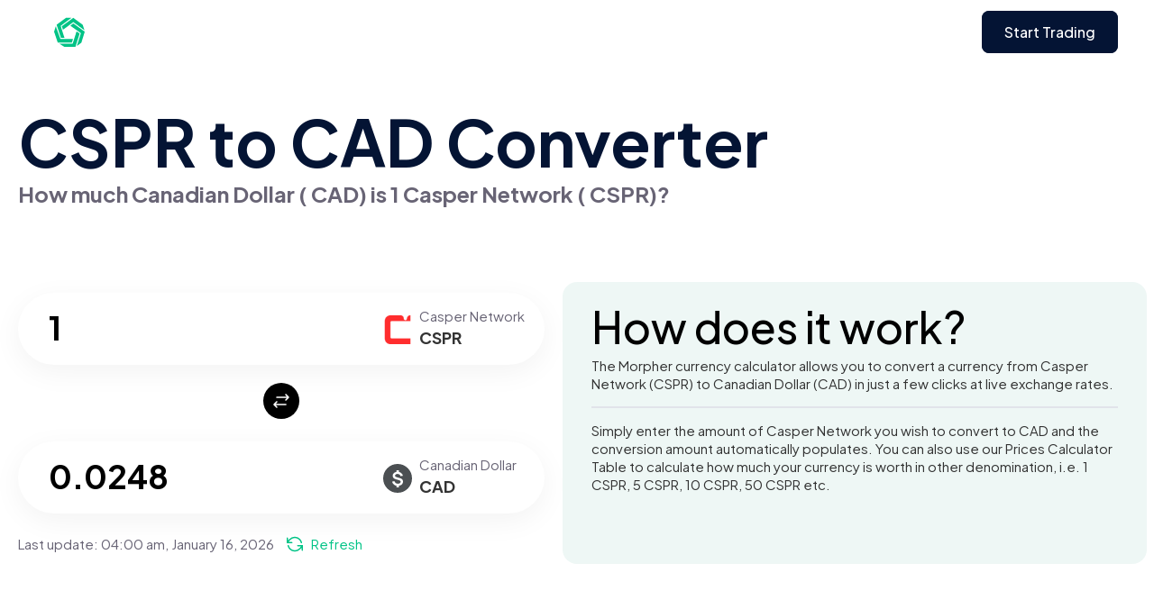

--- FILE ---
content_type: text/html
request_url: https://www.morpher.com/converter/cspr/cad
body_size: 37493
content:
<!DOCTYPE html><html lang="en"> <head><link crossorigin="anonymous" rel="DNS-prefetch" href="//fonts.googleapis.com"><link crossorigin="anonymous" rel="preconnect" href="https://fonts.googleapis.com"><link rel="preload" href="https://fonts.googleapis.com/css2?family=Plus+Jakarta+Sans:ital,wght@0,200..800;1,200..800&display=swap" as="style" crossorigin="anonymous" onload="this.onload=null;this.rel='stylesheet'"><noscript><link href="https://fonts.googleapis.com/css2?family=Plus+Jakarta+Sans:ital,wght@0,200..800;1,200..800&display=swap" rel="stylesheet" crossorigin="anonymous" type="text/css"></noscript><meta charset="UTF-8"><meta name="viewport" content="width=device-width"><link rel="icon" type="image/svg+xml" href="/converter/favicon.ico"><title>CSPR to CAD Converter</title><meta property="og:title" content="CSPR to CAD Converter"><meta name="twitter:title" content="CSPR to CAD Converter"><meta name="description" content="Current value of 1 CSPR in CAD is 0.0248 CAD. Trade CSPR on Morpher with zero fees and infinite liquidity."><meta property="og:image:alt" content="Current value of 1 CSPR in CAD is 0.0248 CAD. Trade CSPR on Morpher with zero fees and infinite liquidity."><meta property="og:description" content="Current value of 1 CSPR in CAD is 0.0248 CAD. Trade CSPR on Morpher with zero fees and infinite liquidity."><meta name="twitter:description" content="Current value of 1 CSPR in CAD is 0.0248 CAD. Trade CSPR on Morpher with zero fees and infinite liquidity."><meta property="og:locale" content="en_US"><meta name="image" property="og:image" content="https://www.morpher.com/converter/og_converters-landing.png"><meta property="og:image:width" content="1344"><meta property="og:image:height" content="768"><meta property="og:url" content="https://www.morpher.com/converter/cspr/cad"><meta property="og:site_name" content="morpher.com"><meta property="og:type" content="website"><meta property="og:image:type" content="image/png"><meta name="apple-mobile-web-app-title" content="morpher.com"><meta name="twitter:card" content="summary_large_image"><meta name="twitter:creator" content="@morpher_io"><meta name="twitter:site" content="@morpher_io"><meta name="twitter:image:src" content="https://www.morpher.com/converter/og_converters-landing.png"><link rel="canonical" href="https://www.morpher.com/converter/cspr/cad"><link rel="stylesheet" href="/_astro/_amount_.DBjM2moF.css">
<link rel="stylesheet" href="/_astro/_page_.9A-XjlV0.css">
<style>footer[data-astro-cid-ld62vyah]{background-color:#fff;margin-top:150px}.footer-menu[data-astro-cid-ld62vyah]{margin-bottom:80px;display:flex;justify-content:center;gap:20px;flex-wrap:wrap}.footer-menu[data-astro-cid-ld62vyah] a[data-astro-cid-ld62vyah]{color:#929497;font-size:15px}.footer-menu[data-astro-cid-ld62vyah] a[data-astro-cid-ld62vyah]:hover{text-decoration:underline;text-decoration-color:#929497;cursor:pointer}.copyright-text[data-astro-cid-ld62vyah]{text-align:center;font-size:10px;margin-bottom:30px}
.language-section[data-astro-cid-qdptefdu]{position:relative}.dropdown-selection[data-astro-cid-qdptefdu] .language-selector[data-astro-cid-qdptefdu]{padding-bottom:10px}.dropdown-selection[data-astro-cid-qdptefdu]{position:absolute;background-color:#fff;top:-170px;left:-15px;padding:10px 15px 5px;border-radius:12px;border:1px solid #EAECF0;background:#fff;box-shadow:0 4px 8px #0000000a,0 1px 2px #1018280f;width:100px}.language-selector[data-astro-cid-qdptefdu]{display:flex;cursor:pointer;color:#929497;font-size:15px;gap:5px;align-items:center}.language-selector[data-astro-cid-qdptefdu] .flag[data-astro-cid-qdptefdu]{width:20px;height:20px}
a[data-astro-cid-2l52jgvk]{color:inherit;transition-delay:0s;transition-duration:.35s;transition-property:all;transition-timing-function:cubic-bezier(.25,.46,.45,.94)}a[data-astro-cid-2l52jgvk]:hover .title[data-astro-cid-2l52jgvk]{color:#228cdb;transition-delay:0s;transition-duration:.2s;transition-property:all;transition-timing-function:cubic-bezier(.25,.46,.45,.94)}.card-feature-img[data-astro-cid-2l52jgvk]{height:185px;-o-object-position:center;object-position:center;-o-object-fit:cover;object-fit:cover;border-radius:10px 10px 0 0;width:100%}.blog-card[data-astro-cid-2l52jgvk]:hover .card-feature-img[data-astro-cid-2l52jgvk]{opacity:.8}.card-content[data-astro-cid-2l52jgvk]{padding:20px;border-top:0;border-bottom:1px solid #E9E9E9;border-left:1px solid #E9E9E9;border-right:1px solid #E9E9E9;border-bottom-left-radius:16px;border-bottom-right-radius:16px;box-sizing:content-box}.card-content[data-astro-cid-2l52jgvk] h3[data-astro-cid-2l52jgvk].title.is-size-5{line-height:1.3}.card-content[data-astro-cid-2l52jgvk] .excerpt[data-astro-cid-2l52jgvk]{margin-top:10px}.card-content[data-astro-cid-2l52jgvk] .bottom-text[data-astro-cid-2l52jgvk]{border-top:1.5px solid #ebebeb;padding-top:10px;width:100%}@media only screen and (max-width:768px){.blog-card[data-astro-cid-2l52jgvk]{max-width:inherit}}.blog-info[data-astro-cid-2l52jgvk]{padding-bottom:20px;height:199px;box-sizing:content-box}.blog-info[data-astro-cid-2l52jgvk] h3[data-astro-cid-2l52jgvk]{line-height:38px}@media only screen and (max-width:768px){.blog-info[data-astro-cid-2l52jgvk] h3[data-astro-cid-2l52jgvk]{font-size:20px;font-weight:400;line-height:32px}.blog-info[data-astro-cid-2l52jgvk]{padding-bottom:0;height:unset;box-sizing:content-box}}.card-image[data-astro-cid-2l52jgvk]{height:185px}
</style><script type="module" src="/_astro/page.BRBWVeaW.js"></script></head> <body data-pagefind-ignore>  <main> <div class="nav-wrapper" data-astro-cid-dsb2oqve> <nav class="navbar navbar-spacing" data-astro-cid-dsb2oqve> <div class="container" data-astro-cid-dsb2oqve> <a class="navbar-item" href="https://www.morpher.com/new" data-astro-cid-dsb2oqve> <img class="nav-logo" width="34" height="34" src="/converter/nav_logo_green.svg" alt="Morpher Logo" data-astro-cid-dsb2oqve> </a> <div class="end-item is-flex" data-astro-cid-dsb2oqve>  <div class="mt-button"> <!-- Navbar Button --> <a class="font-medium get-started" data-get-started-button href="#" id="btnGetStarted"> Start Trading </a> </div>   </div> <a role="button" class="is-hidden-desktop navbar-burger" data-target="navMenu" aria-label="menu" aria-expanded="false" style="display: none" @click="isOpen = !isOpen" data-astro-cid-dsb2oqve> <span aria-hidden="true" data-astro-cid-dsb2oqve></span> <span aria-hidden="true" data-astro-cid-dsb2oqve></span> <span aria-hidden="true" data-astro-cid-dsb2oqve></span> </a> </div> </nav> </div> <script lang="javascript">




</script>   <section class="section bg-green"> <div class="container"> <h1 class="has-text-left converter-title"> CSPR to  CAD Converter
</h1> <h2 class="has-text-left converter-subheading">
How much Canadian Dollar (
CAD) is  1 Casper Network (
CSPR)?
</h2> <div class="columns" style="margin-top: 80px"> <div class="column converter-section left-padding"> <div class="converter-input-section"> <div class="converter-input-currency"> <img src="https://assets.coingecko.com/coins/images/15279/small/CSPR_Token_Logo_CoinGecko.png?1709518377" alt="change"> <section class="data"> <p class="name">Casper Network </p> <p class="symbol"> CSPR </p> </section>  </div> <div class="converter-input-div"> <input id="inValue" class="converter-input" value="1" placeholder="Enter amount"> </div> </div> <div class="has-text-centered converter-image-section"> <img src="/converter/btn-change.svg" alt="change"> </div> <div class="converter-input-section"> <div class="converter-input-currency"> <img src="/converter/currency/usd.svg" alt="change"> <section class="data"> <p class="name">Canadian Dollar </p> <p class="symbol"> CAD </p> </section>  </div> <div class="converter-input-div"> <input id="outValue" class="converter-input" value="0.0248" placeholder="Enter amount"> </div> </div> <div class="converter-info">
Last update: <span id="last-update"></span> <span id="refresh-link" class="refresh-link" style="cursor: pointer;"> <span class="icon"> <img src="/converter/refresh.svg" alt="refresh"> </span> <span>Refresh</span> </span> </div> </div> <div class="column left-padding how-it-works"> <h2 class="header">How does it work?</h2> <div class="text">
The Morpher currency calculator allows you to convert a currency from Casper Network (CSPR) 
							to  Canadian Dollar (CAD) in  just a few clicks at live exchange rates.
</div> <div class="br"></div> <div class="text">
Simply enter the amount of Casper Network you wish to convert to  CAD and the
							conversion amount automatically populates. You can also use our Prices Calculator Table to calculate how much your currency is worth in other
							denomination, i.e. 1  CSPR, 5  CSPR, 10  CSPR, 50  CSPR etc.
</div>  </div> </div> </div> <iframe id="reload_data" name="reload_data" style="display: none; visibility: hidden"></iframe> </section> <script lang="javascript">(function(){const last_updated = 1768536039631;
const curr = 0.02478988;
const currency = "cad";
const crypto = "cspr";
const refreshParam = "";
const amount = 1;
const coingecho_id = "casper-network";


 const formatOutput = (input) => {
    let decimal = 0

    if (input < .00000000001) decimal = 14;
    else if (input < .0000000001) decimal = 13;
    else if (input < .000000001) decimal = 12;
    else if (input < .00000001) decimal = 11;
    else if (input < .0000001) decimal = 10;
    else if (input < .000001) decimal = 9;
    else if (input < .00001) decimal = 8;
    else if (input < .0001) decimal = 7;
    else if (input < .001) decimal = 6;
    else if (input < .01) decimal = 5;
    else if (input < .1) decimal = 4;
    else if (input < 0) decimal = 3;
    else if (input < 1) decimal = 2;
    else if (input < 10) decimal = 1;
    else decimal = 0;


    return input.toLocaleString(undefined, { minimumFractionDigits: decimal });
};

let currAmount = curr;

	const refreshData = async () => {
		try {
			const url = `https://api.coingecko.com/api/v3/coins/${coingecho_id}?localization=en&tickers=false&market_data=true&community_data=false&developer_data=false&sparkline=false`
			
			const response = await fetch(url)
			const data = await response.json();

			if (data && data.id) {
				const oldcurrAmount = currAmount
				currAmount = data?.market_data?.current_price[currency] || oldcurrAmount
				refreshInput()

				let new_last_updated = Date.now();

				const date = document.getElementById("last-update");
				if (date && new_last_updated) {
					date.innerHTML = formatDate(new_last_updated);
				}

				const form = document.createElement('form');
				form.method = 'post';
				form.target = 'reload_data';
				
				
				form.action = window.location.protocol +'//' + window.location.host + window.location.pathname ;


				const hiddenField = document.createElement('input');
				hiddenField.type = 'hidden';
				hiddenField.name = 'coinData';
				hiddenField.value = JSON.stringify(data);

				form.appendChild(hiddenField);

				document.body.appendChild(form);

				form.submit();
			}

		} catch (err) {
			console.log('err', err)
		}
	}


	window.requestIdleCallback(() => {
		let storage = localStorage.getItem((crypto + '_' + currency).toUpperCase())
		let storage_timestamp = 0;
		if (storage) {
			storage = JSON.parse(storage)
			if (storage.last_updated) {
				storage_timestamp = storage.last_updated;
			}
		}

		if (Number(last_updated) > Number(storage_timestamp)) {
			localStorage.setItem((crypto + '_' + currency).toUpperCase(), JSON.stringify({last_updated, amount: curr}))
		}

		if (!refreshParam && last_updated && last_updated < Date.now() - 1000 * 60 * 30 && Number(storage_timestamp) <= Number(last_updated)) {
			refreshData()
		}   
	})

	
	const fill = (input, char, count) => {
		while (input.length < count) {
			input = char + input;
		}

		return input;
	};
	const formatDate = (inputDate) => {
		try {
			const months = [
				"January",
				"February",
				"March",
				"April",
				"May",
				"June",
				"July",
				"August",
				"September",
				"October",
				"November",
				"December",
			];

			const date = new Date(Number(inputDate));

			var hours = date.getHours();
			var ampm = hours >= 12 ? "pm" : "am";
			hours = hours % 12;
			hours = hours ? hours : 12; // the hour '0' should be '12'

			let output = fill(hours.toString(), "0", 2);
			output += ":" + fill(date.getMinutes().toString(), "0", 2);
			output += " " + ampm;
			output += ", " + months[date.getMonth()];
			output += " " + date.getDate();
			output += ", " + date.getFullYear();

			return output;
		} catch (err) {
			console.log("err in formatDate: " + err.roString());
		}		
	};

	const date = document.getElementById("last-update");
	if (date && last_updated) {
		date.innerHTML = formatDate(last_updated);
	}

	const refreshInput = () => {
		try {
			let inValue = document.getElementById("inValue").value;
			if (inValue) {
				inValue = Number(inValue.replace(/,/g, ""));
				if (inValue && !isNaN(inValue)) {
					const outValue = inValue * currAmount;
					if (outValue && !isNaN(outValue)) {
						document.getElementById("outValue").value =
							formatOutput(outValue);
					}
				}
			}
		} catch (err) {
			console.log("err in refreshInput: " + err.roString());
		}
	};

	const refreshOutput = () => {
		try {
			let outValue = document.getElementById("outValue").value;

			if (outValue) {
				outValue = Number(outValue.replace(/,/g, ""));
				if (outValue && !isNaN(outValue)) {
					const inValue = outValue / currAmount;
					if (inValue && !isNaN(inValue)) {
						document.getElementById("inValue").value =
							formatOutput(inValue);
					}
				}
			}
		} catch (err) {
			console.log("err in refreshOutput: " + err.roString());
		}
	};
	document.getElementById("inValue").addEventListener("keyup", (event) => {
		if (event.isComposing || event.keyCode === 229) {
			return;
		}
		refreshInput();
	});

	document.getElementById("outValue").addEventListener("keyup", (event) => {
		if (event.isComposing || event.keyCode === 229) {
			return;
		}
		refreshOutput();
	});

	document.getElementById("refresh-link").addEventListener("click", (event) => {
		document.getElementById("refresh-link").style.display = "none";
		refreshData();
		
		setTimeout(() => {
			document.getElementById("refresh-link").style.display = "";
		}, 10000);
	
	});

	const updateFromStorage = () => {
		try {
			let storage = localStorage.getItem(
				(crypto + "_" + currency).toUpperCase()
			);
			let storage_timestamp = 0;
			if (storage) {
				storage = JSON.parse(storage);
				if (storage.last_updated) {
					storage_timestamp = storage.last_updated;

					if (storage_timestamp > last_updated) {
						const date = document.getElementById("last-update");
						if (date && storage_timestamp) {
							date.innerHTML = formatDate(storage_timestamp);
						}
						currAmount = storage.amount;
						refreshInput();
					}
				}
			}
		} catch (err) {
			console.log("err in updateFromStorage: " + err.roString());
		}
	};

	updateFromStorage();

})();</script>  <section class="section bg-grey"> <div class="container"> <div class="trade-container"> <div class="trade-section"> <h2 class="heading">
Trade CSPR on Morpher with zero fees and infinite liquidity
</h2> <div class="text">
We rebuilt financial markets from the ground up on the Ethereum Blockchain. All in the pursuit
					of the perfect trading experience.
</div>  </div> </div> <div class="facts-container"> <h2 class="heading">
Quick facts about Casper Network </h2> <div class="text">The Casper Network is the first live proof-of-stake blockchain built off the Casper CBC specification.<br /><br />Casper is designed to accelerate enterprise and developer adoption of blockchain technology today and evolve to meet user needs in the future.</div> </div> <div class="price-chart-container"> <h2 class="heading"> CSPR Price Chart
</h2> <div id="tradingview-embed-container"></div> <div class="has-text-centered"> <img src="/converter/no_tv_chart.png" alt="No TradingView Chart" class="chart-image"> <b>Sorry! We can’t find a chart for this market.</b> </div> </div> <div class="top10-section"> <h2 class="heading">
Related Crypto Assets
</h2> <div class="pair-row"> <div class="asset-head">
Assets
</div> <div class="row-head"> USD </div><div class="row-head"> EUR </div><div class="row-head"> GBP </div><div class="row-head"> CAD </div><div class="row-head"> TRY </div><div class="row-head"> INR </div> </div> <div class="pair-row"> <div class="asset"> <img class="asset-image" src="https://assets.coingecko.com/coins/images/15279/small/CSPR_Token_Logo_CoinGecko.png?1709518377"> <span style="vertical-align: top;">Casper Network</span> </div> <div class="pair"> <a href="https://www.morpher.com/converter/cspr/usd" target="_top"> CSPR/USD </a> </div><div class="pair"> <a href="https://www.morpher.com/converter/cspr/eur" target="_top"> CSPR/EUR </a> </div><div class="pair"> <a href="https://www.morpher.com/converter/cspr/gbp" target="_top"> CSPR/GBP </a> </div><div class="pair"> <a href="https://www.morpher.com/converter/cspr/cad" target="_top"> CSPR/CAD </a> </div><div class="pair"> <a href="https://www.morpher.com/converter/cspr/try" target="_top"> CSPR/TRY </a> </div><div class="pair"> <a href="https://www.morpher.com/converter/cspr/inr" target="_top"> CSPR/INR </a> </div> </div><div class="pair-row"> <div class="asset"> <img class="asset-image" src="https://assets.coingecko.com/coins/images/28905/small/csix.png?1696527881"> <span style="vertical-align: top;">Carbon Browser</span> </div> <div class="pair"> <a href="https://www.morpher.com/converter/csix/usd" target="_top"> CSIX/USD </a> </div><div class="pair"> <a href="https://www.morpher.com/converter/csix/eur" target="_top"> CSIX/EUR </a> </div><div class="pair"> <a href="https://www.morpher.com/converter/csix/gbp" target="_top"> CSIX/GBP </a> </div><div class="pair"> <a href="https://www.morpher.com/converter/csix/cad" target="_top"> CSIX/CAD </a> </div><div class="pair"> <a href="https://www.morpher.com/converter/csix/try" target="_top"> CSIX/TRY </a> </div><div class="pair">  </div> </div><div class="pair-row"> <div class="asset"> <img class="asset-image" src="https://assets.coingecko.com/coins/images/33082/small/logo11.png?1700578238"> <span style="vertical-align: top;">Comsats</span> </div> <div class="pair"> <a href="https://www.morpher.com/converter/csas/usd" target="_top"> CSAS/USD </a> </div><div class="pair">  </div><div class="pair">  </div><div class="pair">  </div><div class="pair">  </div><div class="pair">  </div> </div><div class="pair-row"> <div class="asset"> <img class="asset-image" src="https://assets.coingecko.com/coins/images/24741/small/DFK_Crystal_Token_Logo.351435c0.png?1696523904"> <span style="vertical-align: top;">DeFi Kingdoms Crystal</span> </div> <div class="pair"> <a href="https://www.morpher.com/converter/crystal/usd" target="_top"> CRYSTAL/USD </a> </div><div class="pair">  </div><div class="pair">  </div><div class="pair">  </div><div class="pair">  </div><div class="pair">  </div> </div><div class="pair-row"> <div class="asset"> <img class="asset-image" src="https://assets.coingecko.com/coins/images/14958/small/crowny-icon-rounded_2x.png?1696514619"> <span style="vertical-align: top;">Crowny</span> </div> <div class="pair"> <a href="https://www.morpher.com/converter/crwny/usd" target="_top"> CRWNY/USD </a> </div><div class="pair">  </div><div class="pair">  </div><div class="pair">  </div><div class="pair">  </div><div class="pair">  </div> </div><div class="pair-row"> <div class="asset"> <img class="asset-image" src="https://assets.coingecko.com/coins/images/30118/small/crvusd.jpeg?1696529040"> <span style="vertical-align: top;">crvUSD</span> </div> <div class="pair"> <a href="https://www.morpher.com/converter/crvusd/usd" target="_top"> CRVUSD/USD </a> </div><div class="pair"> <a href="https://www.morpher.com/converter/crvusd/eur" target="_top"> CRVUSD/EUR </a> </div><div class="pair"> <a href="https://www.morpher.com/converter/crvusd/gbp" target="_top"> CRVUSD/GBP </a> </div><div class="pair"> <a href="https://www.morpher.com/converter/crvusd/cad" target="_top"> CRVUSD/CAD </a> </div><div class="pair"> <a href="https://www.morpher.com/converter/crvusd/try" target="_top"> CRVUSD/TRY </a> </div><div class="pair"> <a href="https://www.morpher.com/converter/crvusd/inr" target="_top"> CRVUSD/INR </a> </div> </div><div class="pair-row"> <div class="asset"> <img class="asset-image" src="https://assets.coingecko.com/coins/images/12124/small/Curve.png?1696511967"> <span style="vertical-align: top;">Curve DAO</span> </div> <div class="pair"> <a href="https://www.morpher.com/converter/crv/usd" target="_top"> CRV/USD </a> </div><div class="pair"> <a href="https://www.morpher.com/converter/crv/eur" target="_top"> CRV/EUR </a> </div><div class="pair"> <a href="https://www.morpher.com/converter/crv/gbp" target="_top"> CRV/GBP </a> </div><div class="pair"> <a href="https://www.morpher.com/converter/crv/cad" target="_top"> CRV/CAD </a> </div><div class="pair"> <a href="https://www.morpher.com/converter/crv/try" target="_top"> CRV/TRY </a> </div><div class="pair"> <a href="https://www.morpher.com/converter/crv/inr" target="_top"> CRV/INR </a> </div> </div><div class="pair-row"> <div class="asset"> <img class="asset-image" src="https://assets.coingecko.com/coins/images/12549/small/sAB3KVzD_400x400.jpg?1696512360"> <span style="vertical-align: top;">Crust Network</span> </div> <div class="pair"> <a href="https://www.morpher.com/converter/cru/usd" target="_top"> CRU/USD </a> </div><div class="pair"> <a href="https://www.morpher.com/converter/cru/eur" target="_top"> CRU/EUR </a> </div><div class="pair"> <a href="https://www.morpher.com/converter/cru/gbp" target="_top"> CRU/GBP </a> </div><div class="pair"> <a href="https://www.morpher.com/converter/cru/cad" target="_top"> CRU/CAD </a> </div><div class="pair"> <a href="https://www.morpher.com/converter/cru/try" target="_top"> CRU/TRY </a> </div><div class="pair"> <a href="https://www.morpher.com/converter/cru/inr" target="_top"> CRU/INR </a> </div> </div><div class="pair-row"> <div class="asset"> <img class="asset-image" src="https://assets.coingecko.com/coins/images/35888/small/ChainSwap.png?1710121063"> <span style="vertical-align: top;">ChainSwap</span> </div> <div class="pair"> <a href="https://www.morpher.com/converter/cswap/usd" target="_top"> CSWAP/USD </a> </div><div class="pair"> <a href="https://www.morpher.com/converter/cswap/eur" target="_top"> CSWAP/EUR </a> </div><div class="pair"> <a href="https://www.morpher.com/converter/cswap/gbp" target="_top"> CSWAP/GBP </a> </div><div class="pair"> <a href="https://www.morpher.com/converter/cswap/cad" target="_top"> CSWAP/CAD </a> </div><div class="pair"> <a href="https://www.morpher.com/converter/cswap/try" target="_top"> CSWAP/TRY </a> </div><div class="pair"> <a href="https://www.morpher.com/converter/cswap/inr" target="_top"> CSWAP/INR </a> </div> </div><div class="pair-row"> <div class="asset"> <img class="asset-image" src="https://assets.coingecko.com/coins/images/10569/small/ctc.png?1696510552"> <span style="vertical-align: top;">Creditcoin</span> </div> <div class="pair"> <a href="https://www.morpher.com/converter/ctc/usd" target="_top"> CTC/USD </a> </div><div class="pair"> <a href="https://www.morpher.com/converter/ctc/eur" target="_top"> CTC/EUR </a> </div><div class="pair"> <a href="https://www.morpher.com/converter/ctc/gbp" target="_top"> CTC/GBP </a> </div><div class="pair"> <a href="https://www.morpher.com/converter/ctc/cad" target="_top"> CTC/CAD </a> </div><div class="pair"> <a href="https://www.morpher.com/converter/ctc/try" target="_top"> CTC/TRY </a> </div><div class="pair"> <a href="https://www.morpher.com/converter/ctc/inr" target="_top"> CTC/INR </a> </div> </div><div class="pair-row"> <div class="asset"> <img class="asset-image" src="https://coin-images.coingecko.com/coins/images/37122/small/33DE079C-182B-40D7-B26D-0D7E12158140.jpeg?1713366927"> <span style="vertical-align: top;">Crypto Trading Fund</span> </div> <div class="pair"> <a href="https://www.morpher.com/converter/ctf/usd" target="_top"> CTF/USD </a> </div><div class="pair">  </div><div class="pair">  </div><div class="pair">  </div><div class="pair">  </div><div class="pair">  </div> </div><div class="pair-row"> <div class="asset"> <img class="asset-image" src="https://assets.coingecko.com/coins/images/12944/small/shentu_2.jpg?1696512733"> <span style="vertical-align: top;">Shentu</span> </div> <div class="pair"> <a href="https://www.morpher.com/converter/ctk/usd" target="_top"> CTK/USD </a> </div><div class="pair"> <a href="https://www.morpher.com/converter/ctk/eur" target="_top"> CTK/EUR </a> </div><div class="pair"> <a href="https://www.morpher.com/converter/ctk/gbp" target="_top"> CTK/GBP </a> </div><div class="pair"> <a href="https://www.morpher.com/converter/ctk/cad" target="_top"> CTK/CAD </a> </div><div class="pair"> <a href="https://www.morpher.com/converter/ctk/try" target="_top"> CTK/TRY </a> </div><div class="pair"> <a href="https://www.morpher.com/converter/ctk/inr" target="_top"> CTK/INR </a> </div> </div><div class="pair-row"> <div class="asset"> <img class="asset-image" src="https://assets.coingecko.com/coins/images/11038/small/Cartesi_Logo.png?1696510982"> <span style="vertical-align: top;">Cartesi</span> </div> <div class="pair"> <a href="https://www.morpher.com/converter/ctsi/usd" target="_top"> CTSI/USD </a> </div><div class="pair"> <a href="https://www.morpher.com/converter/ctsi/eur" target="_top"> CTSI/EUR </a> </div><div class="pair"> <a href="https://www.morpher.com/converter/ctsi/gbp" target="_top"> CTSI/GBP </a> </div><div class="pair"> <a href="https://www.morpher.com/converter/ctsi/cad" target="_top"> CTSI/CAD </a> </div><div class="pair"> <a href="https://www.morpher.com/converter/ctsi/try" target="_top"> CTSI/TRY </a> </div><div class="pair"> <a href="https://www.morpher.com/converter/ctsi/inr" target="_top"> CTSI/INR </a> </div> </div><div class="pair-row"> <div class="asset"> <img class="asset-image" src="https://assets.coingecko.com/coins/images/14932/small/glossy_icon_-_C200px.png?1696514592"> <span style="vertical-align: top;">Cryptex Finance</span> </div> <div class="pair"> <a href="https://www.morpher.com/converter/ctx/usd" target="_top"> CTX/USD </a> </div><div class="pair"> <a href="https://www.morpher.com/converter/ctx/eur" target="_top"> CTX/EUR </a> </div><div class="pair"> <a href="https://www.morpher.com/converter/ctx/gbp" target="_top"> CTX/GBP </a> </div><div class="pair"> <a href="https://www.morpher.com/converter/ctx/cad" target="_top"> CTX/CAD </a> </div><div class="pair"> <a href="https://www.morpher.com/converter/ctx/try" target="_top"> CTX/TRY </a> </div><div class="pair"> <a href="https://www.morpher.com/converter/ctx/inr" target="_top"> CTX/INR </a> </div> </div><div class="pair-row"> <div class="asset"> <img class="asset-image" src="https://assets.coingecko.com/coins/images/3861/small/2638.png?1696504523"> <span style="vertical-align: top;">Cortex</span> </div> <div class="pair"> <a href="https://www.morpher.com/converter/ctxc/usd" target="_top"> CTXC/USD </a> </div><div class="pair"> <a href="https://www.morpher.com/converter/ctxc/eur" target="_top"> CTXC/EUR </a> </div><div class="pair"> <a href="https://www.morpher.com/converter/ctxc/gbp" target="_top"> CTXC/GBP </a> </div><div class="pair"> <a href="https://www.morpher.com/converter/ctxc/cad" target="_top"> CTXC/CAD </a> </div><div class="pair"> <a href="https://www.morpher.com/converter/ctxc/try" target="_top"> CTXC/TRY </a> </div><div class="pair"> <a href="https://www.morpher.com/converter/ctxc/inr" target="_top"> CTXC/INR </a> </div> </div> </div> <div class="price-stats-container"> <div class="header-section"> <h2 class="heading"> CSPR to CAD price stats
</h2> <div class="stats-info"> <div class="stats-info-column"> <div class="text">
24hr
</div> <div class="data red"> -0.51% <img src="/converter/price-down.svg" alt="down"> </div> </div> <div class="stats-info-column"> <div class="text">
7d
</div> <div class="data red"> 3.10% <img src="/converter/price-down.svg" alt="down"> </div> </div> <div class="stats-info-column"> <div class="text">
30d
</div> <div class="data red"> 6.73% <img src="/converter/price-down.svg" alt="down"> </div> </div> </div> </div> <div class="text">
Over the past 30 days, Casper Network has gained 6.73% to CAD. The trend and price charts for the past
				week shows that CSPR has gained 3.10% to CAD and over the past 24 hours, CSPR has dropped -0.51% to
CAD.
</div> <div class="columns price-columns"> <div class="column price-column"> <div class="field is-horizontal"> <table class="table is-striped is-fullwidth smaller-row-height"> <thead> <tr> <th class="stats-head"> <img src="https://assets.coingecko.com/coins/images/15279/small/CSPR_Token_Logo_CoinGecko.png?1709518377" alt="change"> <section class="table-heading"> CSPR </section> </th> <th class="stats-head"> <img src="/converter/currency/usd.svg" alt="change"> <section class="table-heading"> CAD </section> </th> </tr> </thead> <tbody> <tr> <td class="stats-cell"> <a href="/converter/cspr/cad/0.5">0.5 </a> </td> <td class="stats-cell">0.012 </td> </tr><tr> <td class="stats-cell"> <a href="/converter/cspr/cad/1">1 </a> </td> <td class="stats-cell">0.025 </td> </tr><tr> <td class="stats-cell"> <a href="/converter/cspr/cad/5">5 </a> </td> <td class="stats-cell">0.124 </td> </tr><tr> <td class="stats-cell"> <a href="/converter/cspr/cad/10">10 </a> </td> <td class="stats-cell">0.248 </td> </tr><tr> <td class="stats-cell"> <a href="/converter/cspr/cad/50">50 </a> </td> <td class="stats-cell">1.239 </td> </tr><tr> <td class="stats-cell"> <a href="/converter/cspr/cad/100">100 </a> </td> <td class="stats-cell">2.479 </td> </tr><tr> <td class="stats-cell"> <a href="/converter/cspr/cad/500">500 </a> </td> <td class="stats-cell">12.395 </td> </tr><tr> <td class="stats-cell"> <a href="/converter/cspr/cad/1000">1000 </a> </td> <td class="stats-cell">24.79 </td> </tr> </tbody> </table> </div> </div> <div class="column price-column"> <div class="field is-horizontal"> <table class="table is-striped is-fullwidth smaller-row-height"> <thead> <tr> <th class="stats-head"> <img src="/converter/currency/usd.svg" alt="change"> <section class="table-heading"> CAD </section> </th> <th class="stats-head"> <img src="https://assets.coingecko.com/coins/images/15279/small/CSPR_Token_Logo_CoinGecko.png?1709518377" alt="change"> <section class="table-heading"> CSPR </section> </th> </tr> </thead> <tbody> <tr> <td class="stats-cell"> <a href="/converter/cspr/cad/1/0.5">0.5</a> </td> <td class="stats-cell">0.012</td> </tr><tr> <td class="stats-cell"> <a href="/converter/cspr/cad/1/1">1</a> </td> <td class="stats-cell">0.025</td> </tr><tr> <td class="stats-cell"> <a href="/converter/cspr/cad/1/5">5</a> </td> <td class="stats-cell">0.124</td> </tr><tr> <td class="stats-cell"> <a href="/converter/cspr/cad/1/10">10</a> </td> <td class="stats-cell">0.248</td> </tr><tr> <td class="stats-cell"> <a href="/converter/cspr/cad/1/50">50</a> </td> <td class="stats-cell">1.239</td> </tr><tr> <td class="stats-cell"> <a href="/converter/cspr/cad/1/100">100</a> </td> <td class="stats-cell">2.479</td> </tr><tr> <td class="stats-cell"> <a href="/converter/cspr/cad/1/500">500</a> </td> <td class="stats-cell">12.395</td> </tr><tr> <td class="stats-cell"> <a href="/converter/cspr/cad/1/1000">1000</a> </td> <td class="stats-cell">24.79</td> </tr> </tbody> </table> </div> </div> </div>  </div> </div> </section> <script lang="javascript">(function(){const tvSymbol = undefined;


	if (tvSymbol) {
		 window.requestIdleCallback(() => {
		    window.setTimeout(() => {
				let tv_url = `https://www.tradingview.com/widgetembed/?symbol=${tvSymbol}&interval=D&timezone=exchange&theme=light&style=1&withdateranges=true&hide_side_toolbar=false&left_toolbar=true&allow_symbol_change=true&save_image=false&studies=ROC%40tv-basicstudies%2CStochasticRSI%40tv-basicstudies%2CMASimple%40tv-basicstudies&show_popup_button=true&popup_width=1000&popup_height=1200&drawings_access[type]=black&drawings_access[tools][0][name]=Trend%20Line&drawings_access[tools][0][grayed]=true&locale=en`;
				window.open(tv_url, "trading_view_chart")
			}, 5000)
		 })
	}

})();</script>  <footer class="footer" data-astro-cid-ld62vyah> <div class="container" data-astro-cid-ld62vyah> <div class="footer-menu" data-astro-cid-ld62vyah> <div class="language-section" data-astro-cid-qdptefdu> <div class="dropdown-selection" id="div-language-dropdown" style="display: none" data-astro-cid-qdptefdu> <a href="/converter/cspr/cad" data-astro-cid-qdptefdu> <div class="language-selector" data-language-selection="en" data-astro-cid-qdptefdu> <img alt="English" class="flag" src="/insights/flags/en.svg" data-astro-cid-qdptefdu> English </div> </a> </div> <div class="language-selector" data-language-dropdown data-astro-cid-qdptefdu> <img class="flag" alt="English flag" src="/insights/flags/en.svg" data-astro-cid-qdptefdu> English <img width="16" height="16" class="dropdown" alt="Change Language" src="/insights/flags/dropdown-up.svg" data-astro-cid-qdptefdu> </div> </div> <script lang="javascript">

    const configEvents = () => {

        let dropdowns = document.querySelectorAll('[data-language-dropdown]');

        // Add event listeners to fire confetti when a button is clicked.
        dropdowns.forEach((dropdown) => {
            dropdown.addEventListener('click', () => {
                document.getElementById('div-language-dropdown').style.display = ''
                document.getElementById('div-language-dropdown').focus();
            });
        });



        let selectors = document.querySelectorAll('[data-language-selection]');



        window.addEventListener('click', (event) => {
            if (event.target.className !== 'language-selector') {
                document.getElementById('div-language-dropdown').style.display = 'none'
            }
        })
        selectors.forEach((selector) => {
            selector.addEventListener('click', () => {
                document.getElementById('div-language-dropdown').style.display = 'none'

                localStorage.setItem('scrollpos', window.scrollY);


            });
        });
    }

    configEvents()

    document.addEventListener('astro:after-swap',
	() => {
		configEvents()

	}) 



</script>  <a href="https://www.morpher.com" data-astro-cid-ld62vyah> Home </a> <a href="https://www.morpher.com/trade/register" data-astro-cid-ld62vyah> Trade </a> <a href="https://www.morpher.com/ai" data-astro-cid-ld62vyah> AI </a> <a href="https://www.morpher.com/watches" data-astro-cid-ld62vyah> Watches </a> <a href="https://www.morpher.com/wallet" data-astro-cid-ld62vyah> Wallet </a> <a href="/blog" data-astro-cid-ld62vyah> Blog </a> </div> <!-- Copyright --> <p class="copyright-text" data-astro-cid-ld62vyah> Copyright © 2026 Morpher Labs GmbH
Morpher Labs GmbH. All rights reserved. 🎡 Heinestrasse 21/4, Vienna, Austria 1020 </p> </div> </footer> <script lang="javascript">

</script>  </main>  <script type="module" src="/_astro/layoutConverter.astro_astro_type_script_index_0_lang.C2WDSBOP.js"></script> <script lang="javascript">(function(){const GOOGLE_ANALYTICS_API_KEY = "G-ZKPQS232M6";
const path = "/converter/cspr/cad";

        let loaded = false
        
        function loadGTMTag() {
            (function(w,d,s,l,i){w[l]=w[l]||[];w[l].push({'gtm.start':
            new Date().getTime(),event:'gtm.js'});var f=d.getElementsByTagName(s)[0],
            j=d.createElement(s),dl=l!='dataLayer'?'&l='+l:'';j.async=true;j.crossorigin="anonymous";j.src=
            'https://www.googletagmanager.com/gtm.js?id='+i+dl;f.parentNode.insertBefore(j,f);
            })(window,document,'script','dataLayer','GTM-N2LQTG97');
        }

        function loadTags () {
          (function(w,d,s,l,i){w[l]=w[l]||[];w[l].push({'gtm.start':
          new Date().getTime(),event:'gtm.js'});var f=d.getElementsByTagName(s)[0],
          j=d.createElement(s),dl=l!='dataLayer'?'&l='+l:'';j.async=true;j.crossorigin="anonymous";j.src=
          `https://www.googletagmanager.com/gtag/js?id=${GOOGLE_ANALYTICS_API_KEY}`;f.parentNode.insertBefore(j,f);
          })(window,document,'script','dataLayer',GOOGLE_ANALYTICS_API_KEY);

          window.dataLayer = window.dataLayer || [];
          function gtag(){dataLayer.push(arguments);}
          gtag('js', new Date());
          gtag('config', GOOGLE_ANALYTICS_API_KEY);
        }
        
        setTimeout(function() {
          loadTags()

          if (path.includes('/blog/') && !path.includes('/category/') && path !== '/blog/') {
            loadGTMTag()
          }
        }, 2000);

      })();</script> </body></html> <script lang="javascript">(function(){const last_updated = "1768536039631";
const refreshParam = "";
const crypto = "cspr";
const currency = "cad";
const amount = "1";
const currencyData = {"coingecho_id":"casper-network","currency_symbol":"cad","name":"Canadian Dollar","order":4,"amount":0.02478988};
const coingecho_id = "casper-network";

    document.addEventListener("DOMContentLoaded", function(event) { 

        if (!localStorage.getItem("affiliate_id") && !localStorage.getItem("affiliate_campaign")) {
            localStorage.setItem("affiliate_id", 'currency-converter')
            localStorage.setItem("affiliate_campaign", (crypto + '_' + currency).toUpperCase())
        }
    })
})();</script>  

--- FILE ---
content_type: image/svg+xml
request_url: https://www.morpher.com/converter/currency/usd.svg
body_size: 699
content:
<svg width="32" height="32" viewBox="0 0 32 32" fill="none" xmlns="http://www.w3.org/2000/svg">
<circle cx="16" cy="16" r="16" fill="#4B4F52"/>
<path d="M14.7913 26V23.5487H17.4156V26H14.7913ZM14.7913 9.45128V7H17.4156V9.45128H14.7913ZM16.1633 24.252C15.0599 24.252 14.0726 24.059 13.2015 23.6728C12.3303 23.2867 11.6152 22.742 11.0563 22.0387C10.5045 21.3353 10.1525 20.501 10 19.5357L12.5917 19.1426C12.7949 19.9907 13.2305 20.6665 13.8984 21.1698C14.5735 21.6663 15.3793 21.9145 16.3158 21.9145C17.216 21.9145 17.9564 21.7146 18.5372 21.3146C19.118 20.9078 19.4083 20.3941 19.4083 19.7735C19.4083 19.3391 19.2704 18.9875 18.9946 18.7186C18.7187 18.4428 18.2759 18.2152 17.6661 18.0359L13.8875 16.9189C11.6878 16.2707 10.588 15.002 10.588 13.1127C10.588 12.2301 10.8094 11.4613 11.2523 10.8062C11.7024 10.1443 12.3339 9.63745 13.147 9.28579C13.9601 8.92724 14.9183 8.75141 16.0218 8.7583C17.0454 8.7652 17.9564 8.94103 18.755 9.28579C19.5608 9.63056 20.2287 10.127 20.7586 10.7752C21.2958 11.4233 21.677 12.2025 21.902 13.1127L19.2123 13.5781C19.1107 13.0886 18.9111 12.6576 18.6134 12.2852C18.3158 11.9129 17.9419 11.6233 17.4918 11.4164C17.0417 11.2096 16.5408 11.0993 15.9891 11.0855C15.4592 11.0786 14.9837 11.1579 14.5626 11.3234C14.1416 11.4819 13.8076 11.7095 13.5608 12.006C13.314 12.2956 13.1906 12.6231 13.1906 12.9886C13.1906 13.3954 13.3612 13.7436 13.7024 14.0332C14.0508 14.3228 14.5989 14.571 15.3466 14.7779L18.167 15.5536C19.5245 15.926 20.5009 16.4328 21.0962 17.074C21.6987 17.7084 22 18.5531 22 19.6081C22 20.532 21.7568 21.3422 21.2704 22.0387C20.784 22.7351 20.1016 23.2798 19.2232 23.6728C18.3448 24.059 17.3249 24.252 16.1633 24.252Z" fill="white"/>
</svg>
